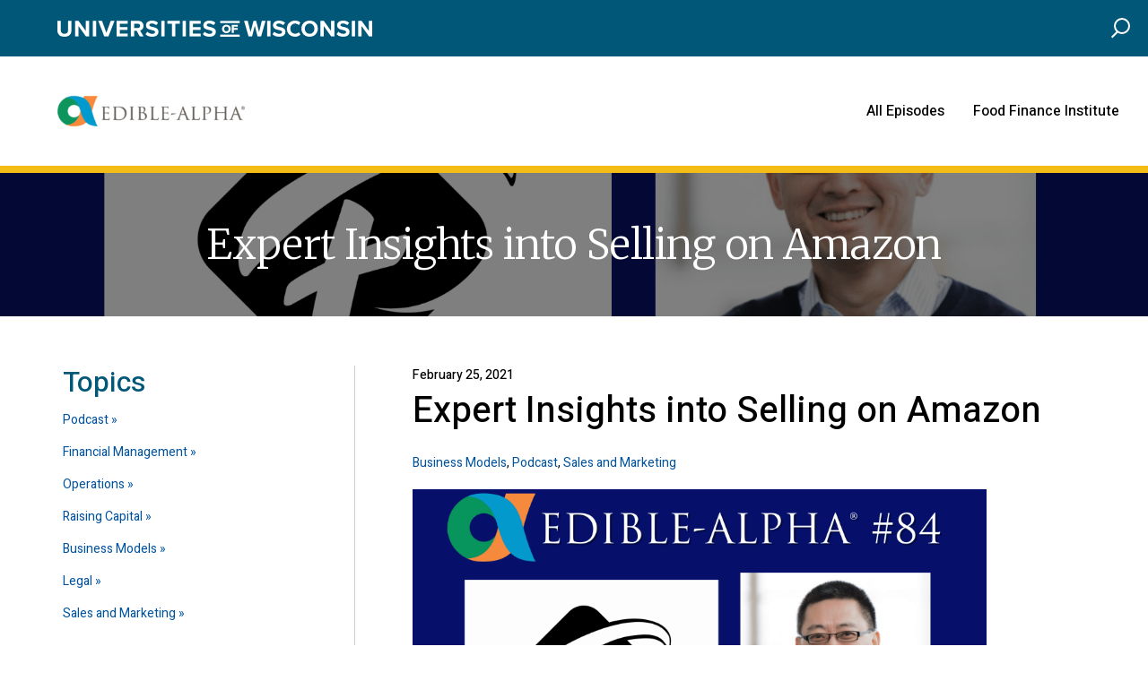

--- FILE ---
content_type: text/html; charset=UTF-8
request_url: https://www.edible-alpha.org/expert-insights-into-selling-successfully-on-amazon/
body_size: 13792
content:
<!DOCTYPE html>
<html lang="en-US" prefix="og: http://ogp.me/ns# article: http://ogp.me/ns/article#">
<head>
	<meta charset="UTF-8">
	<meta name="viewport" content="width=device-width, initial-scale=1, shrink-to-fit=no">
	<link rel="profile" href="http://gmpg.org/xfn/11">
	<title>Expert Insights into Selling on Amazon &#8211; Edible-Alpha Podcast</title>
<meta name='robots' content='max-image-preview:large' />
<link rel="alternate" title="oEmbed (JSON)" type="application/json+oembed" href="https://www.edible-alpha.org/wp-json/oembed/1.0/embed?url=https%3A%2F%2Fwww.edible-alpha.org%2Fexpert-insights-into-selling-successfully-on-amazon%2F" />
<link rel="alternate" title="oEmbed (XML)" type="text/xml+oembed" href="https://www.edible-alpha.org/wp-json/oembed/1.0/embed?url=https%3A%2F%2Fwww.edible-alpha.org%2Fexpert-insights-into-selling-successfully-on-amazon%2F&#038;format=xml" />
<style id='wp-img-auto-sizes-contain-inline-css' type='text/css'>
img:is([sizes=auto i],[sizes^="auto," i]){contain-intrinsic-size:3000px 1500px}
/*# sourceURL=wp-img-auto-sizes-contain-inline-css */
</style>
<link rel='stylesheet' id='wp-components-css' href='https://www.edible-alpha.org/wp-includes/css/dist/components/style.min.css?ver=6.9' type='text/css' media='all' />
<link rel='stylesheet' id='wp-preferences-css' href='https://www.edible-alpha.org/wp-includes/css/dist/preferences/style.min.css?ver=6.9' type='text/css' media='all' />
<link rel='stylesheet' id='wp-block-editor-css' href='https://www.edible-alpha.org/wp-includes/css/dist/block-editor/style.min.css?ver=6.9' type='text/css' media='all' />
<link rel='stylesheet' id='wp-reusable-blocks-css' href='https://www.edible-alpha.org/wp-includes/css/dist/reusable-blocks/style.min.css?ver=6.9' type='text/css' media='all' />
<link rel='stylesheet' id='wp-patterns-css' href='https://www.edible-alpha.org/wp-includes/css/dist/patterns/style.min.css?ver=6.9' type='text/css' media='all' />
<link rel='stylesheet' id='wp-editor-css' href='https://www.edible-alpha.org/wp-includes/css/dist/editor/style.min.css?ver=6.9' type='text/css' media='all' />
<link rel='stylesheet' id='ibe_blocks-cgb-style-css-css' href='https://www.edible-alpha.org/wp-content/plugins/ibe-blocks/dist/blocks.style.build.css?ver=200515' type='text/css' media='all' />
<style id='wp-emoji-styles-inline-css' type='text/css'>

	img.wp-smiley, img.emoji {
		display: inline !important;
		border: none !important;
		box-shadow: none !important;
		height: 1em !important;
		width: 1em !important;
		margin: 0 0.07em !important;
		vertical-align: -0.1em !important;
		background: none !important;
		padding: 0 !important;
	}
/*# sourceURL=wp-emoji-styles-inline-css */
</style>
<link rel='stylesheet' id='wp-block-library-css' href='https://www.edible-alpha.org/wp-includes/css/dist/block-library/style.min.css?ver=6.9' type='text/css' media='all' />
<style id='wp-block-list-inline-css' type='text/css'>
ol,ul{box-sizing:border-box}:root :where(.wp-block-list.has-background){padding:1.25em 2.375em}
/*# sourceURL=https://www.edible-alpha.org/wp-includes/blocks/list/style.min.css */
</style>
<style id='wp-block-paragraph-inline-css' type='text/css'>
.is-small-text{font-size:.875em}.is-regular-text{font-size:1em}.is-large-text{font-size:2.25em}.is-larger-text{font-size:3em}.has-drop-cap:not(:focus):first-letter{float:left;font-size:8.4em;font-style:normal;font-weight:100;line-height:.68;margin:.05em .1em 0 0;text-transform:uppercase}body.rtl .has-drop-cap:not(:focus):first-letter{float:none;margin-left:.1em}p.has-drop-cap.has-background{overflow:hidden}:root :where(p.has-background){padding:1.25em 2.375em}:where(p.has-text-color:not(.has-link-color)) a{color:inherit}p.has-text-align-left[style*="writing-mode:vertical-lr"],p.has-text-align-right[style*="writing-mode:vertical-rl"]{rotate:180deg}
/*# sourceURL=https://www.edible-alpha.org/wp-includes/blocks/paragraph/style.min.css */
</style>
<style id='global-styles-inline-css' type='text/css'>
:root{--wp--preset--aspect-ratio--square: 1;--wp--preset--aspect-ratio--4-3: 4/3;--wp--preset--aspect-ratio--3-4: 3/4;--wp--preset--aspect-ratio--3-2: 3/2;--wp--preset--aspect-ratio--2-3: 2/3;--wp--preset--aspect-ratio--16-9: 16/9;--wp--preset--aspect-ratio--9-16: 9/16;--wp--preset--color--black: #000000;--wp--preset--color--cyan-bluish-gray: #abb8c3;--wp--preset--color--white: #FFFFFF;--wp--preset--color--pale-pink: #f78da7;--wp--preset--color--vivid-red: #cf2e2e;--wp--preset--color--luminous-vivid-orange: #ff6900;--wp--preset--color--luminous-vivid-amber: #fcb900;--wp--preset--color--light-green-cyan: #7bdcb5;--wp--preset--color--vivid-green-cyan: #00d084;--wp--preset--color--pale-cyan-blue: #8ed1fc;--wp--preset--color--vivid-cyan-blue: #0693e3;--wp--preset--color--vivid-purple: #9b51e0;--wp--preset--color--universities-blue: #005777;--wp--preset--color--universities-orange: #F4BD15;--wp--preset--color--button-red: #D44427;--wp--preset--color--dark-grey: #CECECE;--wp--preset--color--background-grey: #F7F7F7;--wp--preset--gradient--vivid-cyan-blue-to-vivid-purple: linear-gradient(135deg,rgb(6,147,227) 0%,rgb(155,81,224) 100%);--wp--preset--gradient--light-green-cyan-to-vivid-green-cyan: linear-gradient(135deg,rgb(122,220,180) 0%,rgb(0,208,130) 100%);--wp--preset--gradient--luminous-vivid-amber-to-luminous-vivid-orange: linear-gradient(135deg,rgb(252,185,0) 0%,rgb(255,105,0) 100%);--wp--preset--gradient--luminous-vivid-orange-to-vivid-red: linear-gradient(135deg,rgb(255,105,0) 0%,rgb(207,46,46) 100%);--wp--preset--gradient--very-light-gray-to-cyan-bluish-gray: linear-gradient(135deg,rgb(238,238,238) 0%,rgb(169,184,195) 100%);--wp--preset--gradient--cool-to-warm-spectrum: linear-gradient(135deg,rgb(74,234,220) 0%,rgb(151,120,209) 20%,rgb(207,42,186) 40%,rgb(238,44,130) 60%,rgb(251,105,98) 80%,rgb(254,248,76) 100%);--wp--preset--gradient--blush-light-purple: linear-gradient(135deg,rgb(255,206,236) 0%,rgb(152,150,240) 100%);--wp--preset--gradient--blush-bordeaux: linear-gradient(135deg,rgb(254,205,165) 0%,rgb(254,45,45) 50%,rgb(107,0,62) 100%);--wp--preset--gradient--luminous-dusk: linear-gradient(135deg,rgb(255,203,112) 0%,rgb(199,81,192) 50%,rgb(65,88,208) 100%);--wp--preset--gradient--pale-ocean: linear-gradient(135deg,rgb(255,245,203) 0%,rgb(182,227,212) 50%,rgb(51,167,181) 100%);--wp--preset--gradient--electric-grass: linear-gradient(135deg,rgb(202,248,128) 0%,rgb(113,206,126) 100%);--wp--preset--gradient--midnight: linear-gradient(135deg,rgb(2,3,129) 0%,rgb(40,116,252) 100%);--wp--preset--font-size--small: 13px;--wp--preset--font-size--medium: 20px;--wp--preset--font-size--large: 36px;--wp--preset--font-size--x-large: 42px;--wp--preset--spacing--20: 0.44rem;--wp--preset--spacing--30: 0.67rem;--wp--preset--spacing--40: 1rem;--wp--preset--spacing--50: 1.5rem;--wp--preset--spacing--60: 2.25rem;--wp--preset--spacing--70: 3.38rem;--wp--preset--spacing--80: 5.06rem;--wp--preset--shadow--natural: 6px 6px 9px rgba(0, 0, 0, 0.2);--wp--preset--shadow--deep: 12px 12px 50px rgba(0, 0, 0, 0.4);--wp--preset--shadow--sharp: 6px 6px 0px rgba(0, 0, 0, 0.2);--wp--preset--shadow--outlined: 6px 6px 0px -3px rgb(255, 255, 255), 6px 6px rgb(0, 0, 0);--wp--preset--shadow--crisp: 6px 6px 0px rgb(0, 0, 0);}:where(.is-layout-flex){gap: 0.5em;}:where(.is-layout-grid){gap: 0.5em;}body .is-layout-flex{display: flex;}.is-layout-flex{flex-wrap: wrap;align-items: center;}.is-layout-flex > :is(*, div){margin: 0;}body .is-layout-grid{display: grid;}.is-layout-grid > :is(*, div){margin: 0;}:where(.wp-block-columns.is-layout-flex){gap: 2em;}:where(.wp-block-columns.is-layout-grid){gap: 2em;}:where(.wp-block-post-template.is-layout-flex){gap: 1.25em;}:where(.wp-block-post-template.is-layout-grid){gap: 1.25em;}.has-black-color{color: var(--wp--preset--color--black) !important;}.has-cyan-bluish-gray-color{color: var(--wp--preset--color--cyan-bluish-gray) !important;}.has-white-color{color: var(--wp--preset--color--white) !important;}.has-pale-pink-color{color: var(--wp--preset--color--pale-pink) !important;}.has-vivid-red-color{color: var(--wp--preset--color--vivid-red) !important;}.has-luminous-vivid-orange-color{color: var(--wp--preset--color--luminous-vivid-orange) !important;}.has-luminous-vivid-amber-color{color: var(--wp--preset--color--luminous-vivid-amber) !important;}.has-light-green-cyan-color{color: var(--wp--preset--color--light-green-cyan) !important;}.has-vivid-green-cyan-color{color: var(--wp--preset--color--vivid-green-cyan) !important;}.has-pale-cyan-blue-color{color: var(--wp--preset--color--pale-cyan-blue) !important;}.has-vivid-cyan-blue-color{color: var(--wp--preset--color--vivid-cyan-blue) !important;}.has-vivid-purple-color{color: var(--wp--preset--color--vivid-purple) !important;}.has-black-background-color{background-color: var(--wp--preset--color--black) !important;}.has-cyan-bluish-gray-background-color{background-color: var(--wp--preset--color--cyan-bluish-gray) !important;}.has-white-background-color{background-color: var(--wp--preset--color--white) !important;}.has-pale-pink-background-color{background-color: var(--wp--preset--color--pale-pink) !important;}.has-vivid-red-background-color{background-color: var(--wp--preset--color--vivid-red) !important;}.has-luminous-vivid-orange-background-color{background-color: var(--wp--preset--color--luminous-vivid-orange) !important;}.has-luminous-vivid-amber-background-color{background-color: var(--wp--preset--color--luminous-vivid-amber) !important;}.has-light-green-cyan-background-color{background-color: var(--wp--preset--color--light-green-cyan) !important;}.has-vivid-green-cyan-background-color{background-color: var(--wp--preset--color--vivid-green-cyan) !important;}.has-pale-cyan-blue-background-color{background-color: var(--wp--preset--color--pale-cyan-blue) !important;}.has-vivid-cyan-blue-background-color{background-color: var(--wp--preset--color--vivid-cyan-blue) !important;}.has-vivid-purple-background-color{background-color: var(--wp--preset--color--vivid-purple) !important;}.has-black-border-color{border-color: var(--wp--preset--color--black) !important;}.has-cyan-bluish-gray-border-color{border-color: var(--wp--preset--color--cyan-bluish-gray) !important;}.has-white-border-color{border-color: var(--wp--preset--color--white) !important;}.has-pale-pink-border-color{border-color: var(--wp--preset--color--pale-pink) !important;}.has-vivid-red-border-color{border-color: var(--wp--preset--color--vivid-red) !important;}.has-luminous-vivid-orange-border-color{border-color: var(--wp--preset--color--luminous-vivid-orange) !important;}.has-luminous-vivid-amber-border-color{border-color: var(--wp--preset--color--luminous-vivid-amber) !important;}.has-light-green-cyan-border-color{border-color: var(--wp--preset--color--light-green-cyan) !important;}.has-vivid-green-cyan-border-color{border-color: var(--wp--preset--color--vivid-green-cyan) !important;}.has-pale-cyan-blue-border-color{border-color: var(--wp--preset--color--pale-cyan-blue) !important;}.has-vivid-cyan-blue-border-color{border-color: var(--wp--preset--color--vivid-cyan-blue) !important;}.has-vivid-purple-border-color{border-color: var(--wp--preset--color--vivid-purple) !important;}.has-vivid-cyan-blue-to-vivid-purple-gradient-background{background: var(--wp--preset--gradient--vivid-cyan-blue-to-vivid-purple) !important;}.has-light-green-cyan-to-vivid-green-cyan-gradient-background{background: var(--wp--preset--gradient--light-green-cyan-to-vivid-green-cyan) !important;}.has-luminous-vivid-amber-to-luminous-vivid-orange-gradient-background{background: var(--wp--preset--gradient--luminous-vivid-amber-to-luminous-vivid-orange) !important;}.has-luminous-vivid-orange-to-vivid-red-gradient-background{background: var(--wp--preset--gradient--luminous-vivid-orange-to-vivid-red) !important;}.has-very-light-gray-to-cyan-bluish-gray-gradient-background{background: var(--wp--preset--gradient--very-light-gray-to-cyan-bluish-gray) !important;}.has-cool-to-warm-spectrum-gradient-background{background: var(--wp--preset--gradient--cool-to-warm-spectrum) !important;}.has-blush-light-purple-gradient-background{background: var(--wp--preset--gradient--blush-light-purple) !important;}.has-blush-bordeaux-gradient-background{background: var(--wp--preset--gradient--blush-bordeaux) !important;}.has-luminous-dusk-gradient-background{background: var(--wp--preset--gradient--luminous-dusk) !important;}.has-pale-ocean-gradient-background{background: var(--wp--preset--gradient--pale-ocean) !important;}.has-electric-grass-gradient-background{background: var(--wp--preset--gradient--electric-grass) !important;}.has-midnight-gradient-background{background: var(--wp--preset--gradient--midnight) !important;}.has-small-font-size{font-size: var(--wp--preset--font-size--small) !important;}.has-medium-font-size{font-size: var(--wp--preset--font-size--medium) !important;}.has-large-font-size{font-size: var(--wp--preset--font-size--large) !important;}.has-x-large-font-size{font-size: var(--wp--preset--font-size--x-large) !important;}
/*# sourceURL=global-styles-inline-css */
</style>

<style id='classic-theme-styles-inline-css' type='text/css'>
/*! This file is auto-generated */
.wp-block-button__link{color:#fff;background-color:#32373c;border-radius:9999px;box-shadow:none;text-decoration:none;padding:calc(.667em + 2px) calc(1.333em + 2px);font-size:1.125em}.wp-block-file__button{background:#32373c;color:#fff;text-decoration:none}
/*# sourceURL=/wp-includes/css/classic-themes.min.css */
</style>
<link rel='stylesheet' id='impact-block-style-css' href='https://www.edible-alpha.org/wp-content/plugins/uwss-impact-block/assets/style.css?ver=200515' type='text/css' media='all' />
<link rel='stylesheet' id='understrap-styles-css' href='https://www.edible-alpha.org/wp-content/themes/understrap/style.min.css?ver=0.3.1716895057' type='text/css' media='all' />
<link rel='stylesheet' id='understrap-parent-style-css' href='https://www.edible-alpha.org/wp-content/themes/understrap/assets/css/theme/styles.css?ver=6.9' type='text/css' media='all' />
<link rel='stylesheet' id='understrap-child-style-css' href='https://www.edible-alpha.org/wp-content/themes/understrap/assets/css/theme/styles.css?ver=6.9' type='text/css' media='all' />
<link rel='stylesheet' id='understrap-custom-style-css' href='https://www.edible-alpha.org/wp-content/themes/understrap/assets/css/theme/styles.css?ver=6.9' type='text/css' media='all' />
<link rel='stylesheet' id='eeb-css-frontend-css' href='https://www.edible-alpha.org/wp-content/plugins/email-encoder-bundle/core/includes/assets/css/style.css?ver=240528-111736' type='text/css' media='all' />
<link rel='stylesheet' id='heateor_sss_frontend_css-css' href='https://www.edible-alpha.org/wp-content/plugins/sassy-social-share/public/css/sassy-social-share-public.css?ver=3.3.79' type='text/css' media='all' />
<style id='heateor_sss_frontend_css-inline-css' type='text/css'>
.heateor_sss_button_instagram span.heateor_sss_svg,a.heateor_sss_instagram span.heateor_sss_svg{background:radial-gradient(circle at 30% 107%,#fdf497 0,#fdf497 5%,#fd5949 45%,#d6249f 60%,#285aeb 90%)}.heateor_sss_horizontal_sharing .heateor_sss_svg,.heateor_sss_standard_follow_icons_container .heateor_sss_svg{color:#fff;border-width:0px;border-style:solid;border-color:transparent}.heateor_sss_horizontal_sharing .heateorSssTCBackground{color:#666}.heateor_sss_horizontal_sharing span.heateor_sss_svg:hover,.heateor_sss_standard_follow_icons_container span.heateor_sss_svg:hover{border-color:transparent;}.heateor_sss_vertical_sharing span.heateor_sss_svg,.heateor_sss_floating_follow_icons_container span.heateor_sss_svg{color:#fff;border-width:0px;border-style:solid;border-color:transparent;}.heateor_sss_vertical_sharing .heateorSssTCBackground{color:#666;}.heateor_sss_vertical_sharing span.heateor_sss_svg:hover,.heateor_sss_floating_follow_icons_container span.heateor_sss_svg:hover{border-color:transparent;}@media screen and (max-width:783px) {.heateor_sss_vertical_sharing{display:none!important}}
/*# sourceURL=heateor_sss_frontend_css-inline-css */
</style>
<style id='block-visibility-screen-size-styles-inline-css' type='text/css'>
/* Large screens (desktops, 992px and up) */
@media ( min-width: 992px ) {
	.block-visibility-hide-large-screen {
		display: none !important;
	}
}

/* Medium screens (tablets, between 768px and 992px) */
@media ( min-width: 768px ) and ( max-width: 991.98px ) {
	.block-visibility-hide-medium-screen {
		display: none !important;
	}
}

/* Small screens (mobile devices, less than 768px) */
@media ( max-width: 767.98px ) {
	.block-visibility-hide-small-screen {
		display: none !important;
	}
}
/*# sourceURL=block-visibility-screen-size-styles-inline-css */
</style>
<script type="text/javascript" src="https://www.edible-alpha.org/wp-includes/js/jquery/jquery.min.js?ver=3.7.1" id="jquery-core-js"></script>
<script type="text/javascript" src="https://www.edible-alpha.org/wp-includes/js/jquery/jquery-migrate.min.js?ver=3.4.1" id="jquery-migrate-js"></script>
<script type="text/javascript" src="https://www.edible-alpha.org/wp-content/plugins/email-encoder-bundle/core/includes/assets/js/custom.js?ver=240528-111736" id="eeb-js-frontend-js"></script>
<link rel="https://api.w.org/" href="https://www.edible-alpha.org/wp-json/" /><link rel="alternate" title="JSON" type="application/json" href="https://www.edible-alpha.org/wp-json/wp/v2/posts/6182" /><meta name="generator" content="WordPress 6.9" />
<link rel="canonical" href="https://www.edible-alpha.org/expert-insights-into-selling-successfully-on-amazon/" />
<link rel='shortlink' href='https://www.edible-alpha.org/?p=6182' />
<!-- Google Tag Manager -->
<script>(function(w,d,s,l,i){w[l]=w[l]||[];w[l].push({'gtm.start':
new Date().getTime(),event:'gtm.js'});var f=d.getElementsByTagName(s)[0],
j=d.createElement(s),dl=l!='dataLayer'?'&l='+l:'';j.async=true;j.src=
'https://www.googletagmanager.com/gtm.js?id='+i+dl;f.parentNode.insertBefore(j,f);
})(window,document,'script','dataLayer','GTM-MC6B543');</script>
<!-- End Google Tag Manager --><script type="text/javascript">//<![CDATA[
  function external_links_in_new_windows_loop() {
    if (!document.links) {
      document.links = document.getElementsByTagName('a');
    }
    var change_link = false;
    var force = '';
    var ignore = '';

    for (var t=0; t<document.links.length; t++) {
      var all_links = document.links[t];
      change_link = false;
      
      if(document.links[t].hasAttribute('onClick') == false) {
        // forced if the address starts with http (or also https), but does not link to the current domain
        if(all_links.href.search(/^http/) != -1 && all_links.href.search('www.edible-alpha.org') == -1 && all_links.href.search(/^#/) == -1) {
          // console.log('Changed ' + all_links.href);
          change_link = true;
        }
          
        if(force != '' && all_links.href.search(force) != -1) {
          // forced
          // console.log('force ' + all_links.href);
          change_link = true;
        }
        
        if(ignore != '' && all_links.href.search(ignore) != -1) {
          // console.log('ignore ' + all_links.href);
          // ignored
          change_link = false;
        }

        if(change_link == true) {
          // console.log('Changed ' + all_links.href);
          document.links[t].setAttribute('onClick', 'javascript:window.open(\'' + all_links.href.replace(/'/g, '') + '\', \'_blank\', \'noopener\'); return false;');
          document.links[t].removeAttribute('target');
        }
      }
    }
  }
  
  // Load
  function external_links_in_new_windows_load(func)
  {  
    var oldonload = window.onload;
    if (typeof window.onload != 'function'){
      window.onload = func;
    } else {
      window.onload = function(){
        oldonload();
        func();
      }
    }
  }

  external_links_in_new_windows_load(external_links_in_new_windows_loop);
  //]]></script>

<meta property="og:title" name="og:title" content="Expert Insights into Selling on Amazon" />
<meta property="og:type" name="og:type" content="article" />
<meta property="og:image" name="og:image" content="https://www.edible-alpha.org/wp-content/uploads/sites/8/2025/03/Fenrici-Brands-E-A®-Podcast-Graphic-02.25.2021-min-1024x683.png" />
<meta property="og:image" name="og:image" content="https://www.edible-alpha.org/wp-content/uploads/sites/8/2025/03/Fenrici-Brands-E-A®-Podcast-Graphic-02.25.2021-min-1-1024x683.png" />
<meta property="og:url" name="og:url" content="https://www.edible-alpha.org/expert-insights-into-selling-successfully-on-amazon/" />
<meta property="og:description" name="og:description" content="In podcast #84, Tera talks to Amazon expert Michael Zhang, CEO and founder of Fenrici Brands. The lifestyle company, started in 2018, sells over 50 items exclusively on Amazon generating over $4 million in sales. &nbsp;Combining that success with his previous experience as VP of Ecommerce and Innovation at Lands’ End, Michael has added Amazon" />
<meta property="og:locale" name="og:locale" content="en_US" />
<meta property="og:site_name" name="og:site_name" content="Edible-Alpha Podcast" />
<meta property="twitter:card" name="twitter:card" content="summary_large_image" />
<meta property="article:section" name="article:section" content="Business Models" />
<meta property="article:published_time" name="article:published_time" content="2021-02-25T20:59:18+00:00" />
<meta property="article:modified_time" name="article:modified_time" content="2025-03-28T19:12:11+00:00" />
<meta property="article:author" name="article:author" content="https://www.edible-alpha.org/author/edible-alpha/" />
            <script type="text/javascript"><!--
                                function powerpress_pinw(pinw_url){window.open(pinw_url, 'PowerPressPlayer','toolbar=0,status=0,resizable=1,width=460,height=320');	return false;}
                //-->

                // tabnab protection
                window.addEventListener('load', function () {
                    // make all links have rel="noopener noreferrer"
                    document.querySelectorAll('a[target="_blank"]').forEach(link => {
                        link.setAttribute('rel', 'noopener noreferrer');
                    });
                });
            </script>
            <link href="https://fonts.googleapis.com/css2?family=Heebo:wght@400;500&family=Merriweather:wght@300&display=swap" rel="stylesheet"><meta name="mobile-web-app-capable" content="yes">
<meta name="apple-mobile-web-app-capable" content="yes">
<meta name="apple-mobile-web-app-title" content="Edible-Alpha Podcast - The Podcast For Making Money in Food and Farming">
<style class="wpcode-css-snippet">/* Add Margin to Query Loop Excerpt */
p.wp-block-post-excerpt__excerpt {
    margin-top: 5px;
	margin-bottom: 20px;
}</style><style class="wpcode-css-snippet">/* Hide the image only on the homepage */
body.home.page-id-34 .jumbotron.jumbotron-fluid.jumbotron-header {
    display: none !important;
}</style><link rel="icon" href="https://www.edible-alpha.org/wp-content/uploads/sites/8/2025/03/cropped-E-A-Square-Site-Icon-32x32.png" sizes="32x32" />
<link rel="icon" href="https://www.edible-alpha.org/wp-content/uploads/sites/8/2025/03/cropped-E-A-Square-Site-Icon-192x192.png" sizes="192x192" />
<link rel="apple-touch-icon" href="https://www.edible-alpha.org/wp-content/uploads/sites/8/2025/03/cropped-E-A-Square-Site-Icon-180x180.png" />
<meta name="msapplication-TileImage" content="https://www.edible-alpha.org/wp-content/uploads/sites/8/2025/03/cropped-E-A-Square-Site-Icon-270x270.png" />
</head>

<body class="wp-singular post-template-default single single-post postid-6182 single-format-standard wp-custom-logo wp-theme-understrap">
<!-- Google Tag Manager (noscript) -->
<noscript><iframe src="https://www.googletagmanager.com/ns.html?id=GTM-MC6B543"
height="0" width="0" style="display:none;visibility:hidden"></iframe></noscript>
<!-- End Google Tag Manager (noscript) -->
<div class="site" id="page">
	<!-- ******************* The Navbar Area ******************* -->
	<div id="wrapper-navbar" itemscope itemtype="http://schema.org/WebSite">
		<a class="skip-link sr-only sr-only-focusable" href="#content">
			Skip to content		</a>

		<nav class="navbar navbar-expand navbar-dark bg-secondary justify-content-end align-items-center">
							<div class="utility-nav-elements d-flex justify-content-end" id="navbarSecondaryNav">
					<img src="/wp-content/themes/understrap/assets/img/logos/utility_nav_logo.png" class="utility-logo" alt="Universities of Wisconsin Logo">
					<div id="search-4" class="secondary-nav widget_search">
<form method="get" id="searchform" action="https://www.edible-alpha.org/" role="search">
	<label class="sr-only" for="s">Search</label>
	<div class="input-group">
		<input class="field form-control" id="s" name="s" type="text"
			placeholder="Search" value="">
		<span class="input-group-append">
			<input class="btn text-light" id="searchsubmit" name="submit" type="submit" value="Search">
		</span>
	</div>
</form>
</div><!-- .secondary-nav -->					<div class="search-global">
						<div class="search">
							<a href="#" aria-label="Search" role="button">
								<img src="/wp-content/themes/understrap/assets/img/search.svg" alt="Search Icon" />
							</a>
						</div>
					</div>
					<div id="search-window">
						<button class="close" aria-label="Close search"><span class="hidden">Close</span>&#x2715;</button>
						<form action="/" method="get">
							<label for="search-input" class="search-title">Search Our Site:</label>
							<input type="text" id="search-input" name="s" aria-label="Search input">
							<button type="submit" id="search-button" aria-label="Search">Search</button>
						</form>
					</div>
				</div>
					</nav>

		<nav class="navbar navbar-expand-lg navbar-light" id="main-navbar">
			<!-- Site title or logo -->
							<a href="https://www.edible-alpha.org/" class="navbar-brand custom-logo-link" rel="home"><img width="300" height="99" src="https://www.edible-alpha.org/wp-content/uploads/sites/8/2025/02/Edible-Alpha-Horizontal-Logo-Registered-Trademark-300x99-1.png" class="img-fluid" alt="Edible-Alpha Podcast" decoding="async" /></a>			
			<button class="navbar-toggler collapsed" type="button" data-toggle="collapse" data-target="#navbarNavDropdown" aria-controls="navbarNavDropdown" aria-expanded="false" aria-label="Toggle navigation">
				<span class="closed-text"><span class="utility-sprites menu-20"></span> Menu</span>
				<span class="open-text"><span class="utility-sprites close-20"></span> Close</span>
			</button>

			<!-- WordPress Menu -->
			<div id="navbarNavDropdown" class="collapse navbar-collapse"><ul id="main-menu" class="navbar-nav ml-auto"><li itemscope="itemscope" itemtype="https://www.schema.org/SiteNavigationElement" id="menu-item-6933" class="menu-item menu-item-type-post_type menu-item-object-page menu-item-home menu-item-6933 nav-item"><a href="https://www.edible-alpha.org/" class="nav-link">All Episodes</a></li>
<li itemscope="itemscope" itemtype="https://www.schema.org/SiteNavigationElement" id="menu-item-6928" class="menu-item menu-item-type-custom menu-item-object-custom menu-item-6928 nav-item"><a target="_blank" href="https://foodfinanceinstitute.org/" class="nav-link">Food Finance Institute</a></li>
</ul></div>		</nav>
	</div>

	
	
	<div class="jumbotron jumbotron-fluid jumbotron-header d-flex align-items-center justify-content-center " style="background-image:url('https://www.edible-alpha.org/wp-content/uploads/sites/8/2025/03/Fenrici-Brands-E-A®-Podcast-Graphic-02.25.2021-min.png');">
		<div class="container">
			<div class="display-4 text-center">Expert Insights into Selling on Amazon</div >		</div>
	</div>


<div class="wrapper" id="single-wrapper">

	<div class="container" id="content" tabindex="-1">

		<div class="row">

			<!-- Do the left sidebar check -->
			

<div class="col-md content-area pb-4" id="primary">

			<main class="site-main" id="main">

				
					
<article class="post-6182 post type-post status-publish format-standard has-post-thumbnail hentry category-business-models category-podcast category-sales-and-marketing" id="post-6182">

	<header class="entry-header">

        <div class="post_date">February 25, 2021</div>

        <h1 class="entry-title">Expert Insights into Selling on Amazon</h1>

		            <div class="entry-meta">
				<a href="https://www.edible-alpha.org/category/business-models/">Business Models</a>, <a href="https://www.edible-alpha.org/category/podcast/">Podcast</a>, <a href="https://www.edible-alpha.org/category/sales-and-marketing/">Sales and Marketing</a>            </div><!-- .entry-meta -->
		
		
	</header><!-- .entry-header -->

	<img width="640" height="427" src="https://www.edible-alpha.org/wp-content/uploads/sites/8/2025/03/Fenrici-Brands-E-A®-Podcast-Graphic-02.25.2021-min-1024x683.png" class="pb-3 wp-post-image" alt="Edible-Alpha® logo with #84. Below logo is Fenrici Brands logo alongside image of Michael Zang, CEO of Fenrici Brands.." decoding="async" fetchpriority="high" srcset="https://www.edible-alpha.org/wp-content/uploads/sites/8/2025/03/Fenrici-Brands-E-A®-Podcast-Graphic-02.25.2021-min-1024x683.png 1024w, https://www.edible-alpha.org/wp-content/uploads/sites/8/2025/03/Fenrici-Brands-E-A®-Podcast-Graphic-02.25.2021-min-300x200.png 300w, https://www.edible-alpha.org/wp-content/uploads/sites/8/2025/03/Fenrici-Brands-E-A®-Podcast-Graphic-02.25.2021-min-768x512.png 768w, https://www.edible-alpha.org/wp-content/uploads/sites/8/2025/03/Fenrici-Brands-E-A®-Podcast-Graphic-02.25.2021-min-1536x1024.png 1536w, https://www.edible-alpha.org/wp-content/uploads/sites/8/2025/03/Fenrici-Brands-E-A®-Podcast-Graphic-02.25.2021-min.png 1800w" sizes="(max-width: 640px) 100vw, 640px" />
	<div class="entry-content">

		<div itemscope itemtype="http://schema.org/AudioObject"><meta itemprop="name" content="Expert Insights into Selling on Amazon" /><meta itemprop="uploadDate" content="2021-02-25T20:59:18+00:00" /><meta itemprop="encodingFormat" content="audio/mpeg" /><meta itemprop="duration" content="PT1H19M45S" /><meta itemprop="description" content="
In podcast #84, Tera talks to Amazon expert Michael Zhang, CEO and founder of Fenrici Brands. The lifestyle company, started in 2018, sells over 50 items exclusively on Amazon generating over $4 million in sales. &amp;nbsp;Combining that success with hi..." /><meta itemprop="contentUrl" content="https://media.blubrry.com/ediblealpha/content.blubrry.com/ediblealpha/84_Expert_Insights_into_Selling_Successfully_on_Amazon_Fenrici_Brands_012021.mp3" /><meta itemprop="contentSize" content="109.5" /><iframe src="https://player.blubrry.com/?media_url=https%3A%2F%2Fmedia.blubrry.com%2Fediblealpha%2Fcontent.blubrry.com%2Fediblealpha%2F84_Expert_Insights_into_Selling_Successfully_on_Amazon_Fenrici_Brands_012021.mp3&amp;modern=1&amp;podcast_link=https%3A%2F%2Fwww.edible-alpha.org%2Fexpert-insights-into-selling-successfully-on-amazon%2F#mode-Light&border-000000&progress-000000" scrolling="no" width="100%" height="165" frameborder="0" id="blubrryplayer-1" class="blubrryplayer" title="Blubrry Podcast Player"></iframe></div><p class="powerpress_links powerpress_subscribe_links">Subscribe: <a href="https://itunes.apple.com/us/podcast/edible-alpha/id1173659651?mt=2&amp;ls=1#episodeGuid=https%3A%2F%2Fbusiness.wisconsin.edu%2Fea%2F2021%2F02%2F25%2Fexpert-insights-into-selling-successfully-on-amazon%2F" class="powerpress_link_subscribe powerpress_link_subscribe_itunes" target="_blank" title="Subscribe on Apple Podcasts" rel="nofollow">Apple Podcasts</a> | <a href="https://open.spotify.com/show/0k52vDTFd40s6wmV1kQyhu" class="powerpress_link_subscribe powerpress_link_subscribe_spotify" target="_blank" title="Subscribe on Spotify" rel="nofollow">Spotify</a> | <a href="https://music.amazon.com/podcasts/8fdc136a-0f20-4381-b23c-e3febc998e67/edible-alpha%C2%AE-podcast" class="powerpress_link_subscribe powerpress_link_subscribe_amazon" target="_blank" title="Subscribe on Amazon Music" rel="nofollow">Amazon Music</a> | <a href="https://www.iheart.com/podcast/269-edible-alpha-podcast-48763783/" class="powerpress_link_subscribe powerpress_link_subscribe_iheart" target="_blank" title="Subscribe on iHeartRadio" rel="nofollow">iHeartRadio</a> | <a href="https://www.edible-alpha.org/feed/podcast/" class="powerpress_link_subscribe powerpress_link_subscribe_rss" target="_blank" title="Subscribe via RSS" rel="nofollow">RSS</a> | <a href="https://www.edible-alpha.org/" class="powerpress_link_subscribe powerpress_link_subscribe_more" target="_blank" title="More" rel="nofollow">More</a></p>
<p>In podcast #84, Tera talks to Amazon expert Michael Zhang, CEO and founder of <a href="https://fenrici.com/pages/about-us">Fenrici Brands</a>. The lifestyle company, started in 2018, sells over 50 items exclusively on Amazon generating over $4 million in sales. &nbsp;Combining that success with his previous experience as VP of Ecommerce and Innovation at Lands’ End, Michael has added Amazon coaching and consulting to his business portfolio. In this episode, he and Tera discuss what it takes to sell well on Amazon.</p>



<p>Often, smaller companies are intimidated by Amazon, but Michael reassures what will set you up for success is no different than what you are used to in retail or other sales channels. Three key things he calls out:</p>



<ul class="wp-block-list"><li>You need to be committed to selling on Amazon, which includes investing in advertising and promotion and spending regular time managing your account.</li><li>You need to have confidence in your products, should know the unique problems your products solve and have clear messaging around your unique differentiator.</li><li>You need to be prepared to manage your inventory and to have the cash flow to support stocking Amazon distribution centers with your products.</li></ul>



<p>Once you make the commitment to sell on Amazon, it is important you set yourself up for the best launch possible. When it comes to fulfillment, Michael recommends setting your business up as FBA – Fulfilled by Amazon, which ensures you get the “Prime” badge. When it comes to positioning, a tip is to look at similar competitors and their product listings. By reading the 5-star reviews, you can see what customers like about those products and borrow words they are using to describe their experience to improve your listing. Similarly, by reading 1-star reviews, you can glean insights about what customers are missing in those competitor products and speak to those features or aspects of the experience within your listing.</p>



<p>Once you have launched on Amazon, it is important to drive traffic to your listing through advertising and promotion. Don’t be afraid to spend time experimenting with <a href="https://advertising.amazon.com/">Amazon advertising</a>. It is important to have a paid program, but you can start out small, as low as $5/day, and grow your spend. One paid option is Cost Per Click Ads. These ads help your products get placed at the top of search results. In addition, you can set up coupons, a special store for your product, lightning deals and more to increase traffic to your listings.</p>



<p>There are also many free ways to create a narrative around your brand, including writing posts and adding to the <a href="https://www.amazon.com/live">live stream</a> on Amazon.com. As you build your Amazon business, don’t lose sight of the importance of building out your social media promotions and digital advertising to further your channel growth. Amazon notices when you drive traffic, and it is important to fully activate this channel once you’ve committed to it.</p>



<p>Ratings are an important contributor to your success on Amazon. Michael recommends new-to-Amazon businesses take advantage of the <a href="https://sellercentral.amazon.com/gp/help/external/202147280">Early Reviewer</a> program and encourages you to check the <a href="https://www.amazon.com/gp/vine/help">Amazon Vine</a> program as well.</p>



<p>In their first month on Amazon, Michael’s company sold $100,000 in products. At the end of their first year, they reached $1 million in sales, and after three years in business, they surpassed $4 million. This illustrates that a committed and savvy entrepreneur who had the time and resources can certainly build their business on Amazon solo. But often food entrepreneurs are busy making their products and wearing many other hats to keep their business afloat. If that is the case, finding a third-party Amazon expert is a solid strategy. Michael says the best thing to look for in a partner is results: What can they do for you in 3 to 6 months?</p>



<p>For more insights into selling online check our our free course <a href="https://www.edible-alpha.org/courses/getting-your-food-products-online/">here</a>!</p>

		
	</div><!-- .entry-content -->

</article><!-- #post-## -->

					
					
				
			</main><!-- #main -->

			<!-- Do the right sidebar check -->
			
</div><!-- #closing the primary container from /global-templates/left-sidebar-check.php -->

	
<div class="col-lg-3 col-md-4 widget-area order-md-first" id="left-sidebar" role="complementary">
    <aside class="topics-sidebar grey-border-bottom d-none d-md-block">
        <h3>Topics</h3>
        <ul class="topics-list list-unstyled">
        	<li class="cat-item cat-item-1"><a href="https://www.edible-alpha.org/category/podcast/">Podcast</a>
</li>
	<li class="cat-item cat-item-10"><a href="https://www.edible-alpha.org/category/financial-management/">Financial Management</a>
</li>
	<li class="cat-item cat-item-11"><a href="https://www.edible-alpha.org/category/operations/">Operations</a>
</li>
	<li class="cat-item cat-item-12"><a href="https://www.edible-alpha.org/category/raising-capital/">Raising Capital</a>
</li>
	<li class="cat-item cat-item-13"><a href="https://www.edible-alpha.org/category/business-models/">Business Models</a>
</li>
	<li class="cat-item cat-item-14"><a href="https://www.edible-alpha.org/category/legal/">Legal</a>
</li>
	<li class="cat-item cat-item-15"><a href="https://www.edible-alpha.org/category/sales-and-marketing/">Sales and Marketing</a>
</li>
        </ul>

    </aside>


		<aside id="recent-posts-2" class="widget widget_recent_entries">
		<h3 class="widget-title">Recent Posts</h3>
		<ul>
											<li>
					<a href="https://www.edible-alpha.org/an-update-from-jim-gage/">A 2024 VAPG Update from Jim Gage</a>
									</li>
											<li>
					<a href="https://www.edible-alpha.org/preparing-for-the-2024-value-added-producer-grant/">Preparing for the 2024 Value Added Producer Grant</a>
									</li>
											<li>
					<a href="https://www.edible-alpha.org/2022-vapg-preparedness-webinar/">Preparing to apply for the next round of Value-Added Producer Grants (2022 VAPG Preparedness)</a>
									</li>
											<li>
					<a href="https://www.edible-alpha.org/get-to-know-usda-lamp-funding-opportunities-2023-webinar/">Get to Know USDA LAMP Funding Opportunities (2023 Webinar)</a>
									</li>
											<li>
					<a href="https://www.edible-alpha.org/2022-in-review-top-stories-in-food-and-farming/">2022 in Review: Top Stories in Food and Farming</a>
									</li>
					</ul>

		</aside>
    <div class="related-post"><img width="1800" height="1200" src="https://www.edible-alpha.org/wp-content/uploads/sites/8/2025/03/E-A®-Podcast-Graphic-Frame-Template-Cow-Creek-Farm-min.png" class="attachment-post-thumbnail size-post-thumbnail wp-post-image" alt="" decoding="async" loading="lazy" srcset="https://www.edible-alpha.org/wp-content/uploads/sites/8/2025/03/E-A®-Podcast-Graphic-Frame-Template-Cow-Creek-Farm-min.png 1800w, https://www.edible-alpha.org/wp-content/uploads/sites/8/2025/03/E-A®-Podcast-Graphic-Frame-Template-Cow-Creek-Farm-min-300x200.png 300w, https://www.edible-alpha.org/wp-content/uploads/sites/8/2025/03/E-A®-Podcast-Graphic-Frame-Template-Cow-Creek-Farm-min-1024x683.png 1024w, https://www.edible-alpha.org/wp-content/uploads/sites/8/2025/03/E-A®-Podcast-Graphic-Frame-Template-Cow-Creek-Farm-min-768x512.png 768w, https://www.edible-alpha.org/wp-content/uploads/sites/8/2025/03/E-A®-Podcast-Graphic-Frame-Template-Cow-Creek-Farm-min-1536x1024.png 1536w" sizes="auto, (max-width: 1800px) 100vw, 1800px" /><div class=""><h4 class="related-post-title">Farmer Brothers Distill Grains into Profits</h4><p>Will Glazik of Cow Creek Organic Farm and Silver Tree Beer & Spirits discusses his evolution from organic grain grower to distillery co-owner.</p><a href="https://www.edible-alpha.org/farmer-brothers-distill-grains-into-profits/" class="btn btn-primary">Read More</a></div></div>
</div><!-- #left-sidebar -->
<div class="col-md-1 order-md-first"><div class="vertical-divider"></div></div>

		</div><!-- .row -->

	</div><!-- #content -->

</div><!-- #single-wrapper -->


		<footer class="footer wrapper bg-light" id="wrapper-footer">
			<div class="container">
				<div class="row">
					<div class="col-md-12">
						<div class="text-center">
														<h4>About Edible-Alpha</h4>
																					<p>Edible-Alpha is a project of the <a href="https://foodfinanceinstitute.org/">Food Finance Institute</a> (FFI). FFI is part of the the Office for Business and Entrepreneurship, a proud part of the <a href="https://www.wisconsin.edu" target="_blank" rel="noopener">Universities of Wisconsin</a>.</p>
													</div><!-- closes .text-center -->
					</div><!-- closes col -->
					<div class="col-md-12 footer-logos d-flex flex-wrap justify-content-center text-center border-bottom">
													<div class="footer-icon-links ">
								<a href="https://wisconsinctc.org/" target="_blank">
									<img src="https://www.edible-alpha.org/wp-content/themes/understrap/assets/img/logos/CTC.png" alt="CTC">
								</a>
							</div><!-- closes .footer-icon-links -->
														<div class="footer-icon-links ">
								<a href="https://foodfinanceinstitute.org" target="_blank">
									<img src="https://www.edible-alpha.org/wp-content/themes/understrap/assets/img/logos/FFI.png" alt="FFI">
								</a>
							</div><!-- closes .footer-icon-links -->
														<div class="footer-icon-links ">
								<a href="https://wisconsinsbdc.org/" target="_blank">
									<img src="https://www.edible-alpha.org/wp-content/themes/understrap/assets/img/logos/SBDC.png" alt="SBDC">
								</a>
							</div><!-- closes .footer-icon-links -->
														<div class="footer-icon-links w-100">
								<a href="https://wisconsinbdrc.org" target="_blank">
									<img src="https://www.edible-alpha.org/wp-content/themes/understrap/assets/img/logos/YE.png" alt="YE">
								</a>
							</div><!-- closes .footer-icon-links -->
												</div><!-- closes col -->
										<div class="col-md-12 footer-logo-contact d-flex flex-row text-center justify-content-between flex-column flex-md-row">
						<div class="pb-4 pb-md-0 d-flex align-items-center justify-content-center">
							<a href="https://www.wisconsin.edu/"><img src="https://www.edible-alpha.org/wp-content/themes/understrap/assets/img/logos/universitieslogo.svg" alt="Universities of Wisconsin" class="system-logo"></a>						</div>
												<div class="footer-address d-flex flex-column align-items-center justify-content-center pb-3 pb-md-0">
							<strong>Food Finance Institute</strong><br>780 Regent St., Suite 305<br />
Madison, WI 53715						</div>
																		<div class="contact-information d-flex flex-row flex-md-column align-items-md-end justify-content-center">
							<div class="contact-item"><a href="tel:(608)263-7794">(608) 263-7794</a><span class="contact-icons phone"></span></div><div class="contact-item"><a href="https://foodfinanceinstitute.org/about/contact-us/">Contact Us</a><span class="contact-icons mail"></span></div>						</div>
											</div><!--closes col -->
									</div><!-- closes row -->
			</div><!-- closes container -->
			<div class="footer-copyright text-center py-3 px-4 text-white">
				© 2026, Board of Regents - University of Wisconsin System. All rights reserved.  <span class="footer_divider">|</span>
				<a href="https://www.wisconsin.edu/privacy-policy/">Privacy Policy</a>
			</div><!-- closes copyright -->
		</footer><!-- closes footer -->
		</div><!-- #page we need this extra closing tag here -->
		<script type="speculationrules">
{"prefetch":[{"source":"document","where":{"and":[{"href_matches":"/*"},{"not":{"href_matches":["/wp-*.php","/wp-admin/*","/wp-content/uploads/sites/8/*","/wp-content/*","/wp-content/plugins/*","/wp-content/themes/understrap/*","/*\\?(.+)"]}},{"not":{"selector_matches":"a[rel~=\"nofollow\"]"}},{"not":{"selector_matches":".no-prefetch, .no-prefetch a"}}]},"eagerness":"conservative"}]}
</script>
<script type="text/javascript" src="https://www.edible-alpha.org/wp-content/themes/understrap/assets/js/vendor.min.js?ver=20151215" id="uwss-ibe-vendor-scripts-js"></script>
<script type="text/javascript" src="https://www.edible-alpha.org/wp-includes/js/dist/dom-ready.min.js?ver=f77871ff7694fffea381" id="wp-dom-ready-js"></script>
<script type="text/javascript" src="https://www.edible-alpha.org/wp-includes/js/dist/hooks.min.js?ver=dd5603f07f9220ed27f1" id="wp-hooks-js"></script>
<script type="text/javascript" src="https://www.edible-alpha.org/wp-includes/js/dist/i18n.min.js?ver=c26c3dc7bed366793375" id="wp-i18n-js"></script>
<script type="text/javascript" id="wp-i18n-js-after">
/* <![CDATA[ */
wp.i18n.setLocaleData( { 'text direction\u0004ltr': [ 'ltr' ] } );
//# sourceURL=wp-i18n-js-after
/* ]]> */
</script>
<script type="text/javascript" src="https://www.edible-alpha.org/wp-includes/js/dist/a11y.min.js?ver=cb460b4676c94bd228ed" id="wp-a11y-js"></script>
<script type="text/javascript" src="https://www.edible-alpha.org/wp-includes/js/underscore.min.js?ver=1.13.7" id="underscore-js"></script>
<script type="text/javascript" src="https://www.edible-alpha.org/wp-includes/js/customize-base.min.js?ver=6.9" id="customize-base-js"></script>
<script type="text/javascript" src="https://www.edible-alpha.org/wp-includes/js/customize-preview.min.js?ver=6.9" id="customize-preview-js"></script>
<script type="text/javascript" src="https://www.edible-alpha.org/wp-content/themes/understrap/assets/js/custom.min.js?ver=20151215" id="uwss-ibe-custom-scripts-js"></script>
<script type="text/javascript" src="https://www.edible-alpha.org/wp-content/themes/understrap/assets/js/custom.js?ver=1.0.2" id="custom-js-js"></script>
<script type="text/javascript" id="heateor_sss_sharing_js-js-before">
/* <![CDATA[ */
function heateorSssLoadEvent(e) {var t=window.onload;if (typeof window.onload!="function") {window.onload=e}else{window.onload=function() {t();e()}}};	var heateorSssSharingAjaxUrl = 'https://www.edible-alpha.org/wp-admin/admin-ajax.php', heateorSssCloseIconPath = 'https://www.edible-alpha.org/wp-content/plugins/sassy-social-share/public/../images/close.png', heateorSssPluginIconPath = 'https://www.edible-alpha.org/wp-content/plugins/sassy-social-share/public/../images/logo.png', heateorSssHorizontalSharingCountEnable = 0, heateorSssVerticalSharingCountEnable = 0, heateorSssSharingOffset = -10; var heateorSssMobileStickySharingEnabled = 0;var heateorSssCopyLinkMessage = "Link copied.";var heateorSssUrlCountFetched = [], heateorSssSharesText = 'Shares', heateorSssShareText = 'Share';function heateorSssPopup(e) {window.open(e,"popUpWindow","height=400,width=600,left=400,top=100,resizable,scrollbars,toolbar=0,personalbar=0,menubar=no,location=no,directories=no,status")}
//# sourceURL=heateor_sss_sharing_js-js-before
/* ]]> */
</script>
<script type="text/javascript" src="https://www.edible-alpha.org/wp-content/plugins/sassy-social-share/public/js/sassy-social-share-public.js?ver=3.3.79" id="heateor_sss_sharing_js-js"></script>
<script type="text/javascript" src="https://www.edible-alpha.org/wp-content/plugins/powerpress/player.min.js?ver=6.9" id="powerpress-player-js"></script>
<script id="wp-emoji-settings" type="application/json">
{"baseUrl":"https://s.w.org/images/core/emoji/17.0.2/72x72/","ext":".png","svgUrl":"https://s.w.org/images/core/emoji/17.0.2/svg/","svgExt":".svg","source":{"concatemoji":"https://www.edible-alpha.org/wp-includes/js/wp-emoji-release.min.js?ver=6.9"}}
</script>
<script type="module">
/* <![CDATA[ */
/*! This file is auto-generated */
const a=JSON.parse(document.getElementById("wp-emoji-settings").textContent),o=(window._wpemojiSettings=a,"wpEmojiSettingsSupports"),s=["flag","emoji"];function i(e){try{var t={supportTests:e,timestamp:(new Date).valueOf()};sessionStorage.setItem(o,JSON.stringify(t))}catch(e){}}function c(e,t,n){e.clearRect(0,0,e.canvas.width,e.canvas.height),e.fillText(t,0,0);t=new Uint32Array(e.getImageData(0,0,e.canvas.width,e.canvas.height).data);e.clearRect(0,0,e.canvas.width,e.canvas.height),e.fillText(n,0,0);const a=new Uint32Array(e.getImageData(0,0,e.canvas.width,e.canvas.height).data);return t.every((e,t)=>e===a[t])}function p(e,t){e.clearRect(0,0,e.canvas.width,e.canvas.height),e.fillText(t,0,0);var n=e.getImageData(16,16,1,1);for(let e=0;e<n.data.length;e++)if(0!==n.data[e])return!1;return!0}function u(e,t,n,a){switch(t){case"flag":return n(e,"\ud83c\udff3\ufe0f\u200d\u26a7\ufe0f","\ud83c\udff3\ufe0f\u200b\u26a7\ufe0f")?!1:!n(e,"\ud83c\udde8\ud83c\uddf6","\ud83c\udde8\u200b\ud83c\uddf6")&&!n(e,"\ud83c\udff4\udb40\udc67\udb40\udc62\udb40\udc65\udb40\udc6e\udb40\udc67\udb40\udc7f","\ud83c\udff4\u200b\udb40\udc67\u200b\udb40\udc62\u200b\udb40\udc65\u200b\udb40\udc6e\u200b\udb40\udc67\u200b\udb40\udc7f");case"emoji":return!a(e,"\ud83e\u1fac8")}return!1}function f(e,t,n,a){let r;const o=(r="undefined"!=typeof WorkerGlobalScope&&self instanceof WorkerGlobalScope?new OffscreenCanvas(300,150):document.createElement("canvas")).getContext("2d",{willReadFrequently:!0}),s=(o.textBaseline="top",o.font="600 32px Arial",{});return e.forEach(e=>{s[e]=t(o,e,n,a)}),s}function r(e){var t=document.createElement("script");t.src=e,t.defer=!0,document.head.appendChild(t)}a.supports={everything:!0,everythingExceptFlag:!0},new Promise(t=>{let n=function(){try{var e=JSON.parse(sessionStorage.getItem(o));if("object"==typeof e&&"number"==typeof e.timestamp&&(new Date).valueOf()<e.timestamp+604800&&"object"==typeof e.supportTests)return e.supportTests}catch(e){}return null}();if(!n){if("undefined"!=typeof Worker&&"undefined"!=typeof OffscreenCanvas&&"undefined"!=typeof URL&&URL.createObjectURL&&"undefined"!=typeof Blob)try{var e="postMessage("+f.toString()+"("+[JSON.stringify(s),u.toString(),c.toString(),p.toString()].join(",")+"));",a=new Blob([e],{type:"text/javascript"});const r=new Worker(URL.createObjectURL(a),{name:"wpTestEmojiSupports"});return void(r.onmessage=e=>{i(n=e.data),r.terminate(),t(n)})}catch(e){}i(n=f(s,u,c,p))}t(n)}).then(e=>{for(const n in e)a.supports[n]=e[n],a.supports.everything=a.supports.everything&&a.supports[n],"flag"!==n&&(a.supports.everythingExceptFlag=a.supports.everythingExceptFlag&&a.supports[n]);var t;a.supports.everythingExceptFlag=a.supports.everythingExceptFlag&&!a.supports.flag,a.supports.everything||((t=a.source||{}).concatemoji?r(t.concatemoji):t.wpemoji&&t.twemoji&&(r(t.twemoji),r(t.wpemoji)))});
//# sourceURL=https://www.edible-alpha.org/wp-includes/js/wp-emoji-loader.min.js
/* ]]> */
</script>
	</body>
</html>



--- FILE ---
content_type: text/css
request_url: https://www.edible-alpha.org/wp-content/plugins/ibe-blocks/dist/blocks.style.build.css?ver=200515
body_size: 2946
content:
/**
 * #.# Common SCSS
 *
 * Can include things like variables and mixins
 * that are used across the project.
*/
/**
 * #.# Styles
 *
 * CSS for both Frontend+Backend.
 */
.wp-block-image.is-style-pill img {
  border-radius: 50rem; }

.wp-block-image.is-style-circle img {
  border-radius: 50rem;
  -o-object-fit: cover;
     object-fit: cover;
  width: 240px;
  height: 240px; }

.wp-block-image.is-style-drop-shadow img {
  -webkit-box-shadow: 0 0 20px 0 rgba(0, 0, 0, 0.1);
          box-shadow: 0 0 20px 0 rgba(0, 0, 0, 0.1); }

.wp-block-image.is-style-force-height {
  max-width: 100%;
  margin-bottom: 1em;
  height: 260px;
  overflow: hidden;
  display: -ms-flexbox;
  display: flex;
  -ms-flex-pack: center;
      justify-content: center;
  -ms-flex-align: center;
      align-items: center;
  border-radius: 50rem; }
  .wp-block-image.is-style-force-height img {
    min-width: 100%;
    min-height: 100%;
    -ms-flex-negative: 0;
        flex-shrink: 0;
    -o-object-fit: cover;
       object-fit: cover; }

@media (max-width: 991.98px) {
  .wp-block-image.is-style-force-height {
    height: 150px; } }

.wp-block-button__link {
  padding: 10px 20px;
  border-radius: 50rem;
  background-color: #005777;
  color: #FFFFFF;
  font-family: "Heebo" , sans-serif;
  font-weight: 500;
  font-size: 14px;
  line-height: 22px;
  text-align: center; }
  .is-style-feature .wp-block-button__link, .is-style-external-feature .wp-block-button__link {
    padding: 13px 25px;
    border: 1px solid #005777;
    background-color: transparent;
    font-size: 16px;
    text-align: center; }

.wp-block-button.is-style-feature .wp-block-button__link, .wp-block-button.is-style-external-feature .wp-block-button__link {
  color: #fff;
	margin-right: 15px;
}

.wp-block-button.is-style-feature .wp-block-button__link:hover, .wp-block-button.is-style-external-feature .wp-block-button__link:hover {
  color: #fff;
	background-color: #e55b3c; /* Lightened version of #D44427 */
	box-shadow: inset 0 0 8px rgba(0, 0, 0, 0.2); /* Intensifying inner shadow on hover */
}

.wp-block-button.is-style-external-feature .wp-block-button__link:after {
  content: ' ';
	background: url(/wp-content/themes/understrap/assets/img/utility-sprites.png) no-repeat 0 -44px;
	padding-right: 18px;
  margin-left: 13px;
  display: inline-block;
  height: 16px;
}

.is-style-page-intro {
  max-width: 750px;
  text-align: center;
  margin: auto;
  padding-bottom: 30px;
  font-size: 18px; }

.has-2-columns .wp-block-column:not(:first-child) {
  margin-left: 70px; }

.wp-block-columns.is-style-extra-padding {
  padding-left: 30px;
  padding-right: 30px; }
  .wp-block-columns.is-style-extra-padding .wp-block-column {
    padding-left: 20px;
    padding-right: 20px; }

/**
 * #.# Common SCSS
 *
 * Can include things like variables and mixins
 * that are used across the project.
*/
/**
 * #.# Styles
 *
 * CSS for both Frontend+Backend.
 */
.wp-block-ibe-flex-group {
  padding: 20px 0;
  display: -ms-flexbox;
  display: flex;
  -ms-flex-pack: center;
      justify-content: center;
  -ms-flex-align: stretch;
      align-items: stretch;
  -ms-flex-wrap: wrap;
      flex-wrap: wrap; }
  .wp-block-ibe-flex-group > * {
    -ms-flex-positive: 0;
        flex-grow: 0;
    -ms-flex-negative: 0;
        flex-shrink: 0;
    /* settings for children */
    display: -ms-flexbox;
    display: flex;
    -ms-flex-direction: column;
        flex-direction: column;
    -ms-flex-pack: center;
        justify-content: center;
    -ms-flex-align: center;
        align-items: center;
    padding: 0 15px 0 15px; }
  .wp-block-ibe-flex-group.max-row-number-3 > * {
    -ms-flex-preferred-size: 30%;
        flex-basis: 30%;
    min-width: 325px; }
  .wp-block-ibe-flex-group.max-row-number-4 > * {
    -ms-flex-preferred-size: 24%;
        flex-basis: 24%;
    min-width: 275px; }
  .wp-block-ibe-flex-group.max-row-number-5 > * {
    -ms-flex-preferred-size: 18%;
        flex-basis: 18%;
    min-width: 225px; }
  .wp-block-ibe-flex-group .wp-block-group__inner-container {
    text-align: center; }

@media (max-width: 720px) {
  .max-row-number-3 > *, .max-row-number-4 > *, .max-row-number-5 > * {
    -ms-flex-preferred-size: unset;
        flex-basis: unset;
    -ms-flex-positive: 1;
        flex-grow: 1; } }

@media (max-width: 576px) {
  .wp-block-ibe-flex-group {
    -ms-flex-direction: column;
        flex-direction: column; } }
/**
 * #.# Common SCSS
 *
 * Can include things like variables and mixins
 * that are used across the project.
*/
/**
 * #.# Styles
 *
 * CSS for both Frontend+Backend.
 */
.wp-block-ibe-pill-image {
  display: -ms-flexbox;
  display: flex;
  -ms-flex-direction: column;
      flex-direction: column;
  -ms-flex-align: center;
      align-items: center;
  position: relative;
  /* Slider Styles */
  /* Feature Styles */ }
  .wp-block-ibe-pill-image .pill-image-text {
    font-weight: 500;
    margin-top: 16px; }
  .wp-block-ibe-pill-image .image-holder {
    border-top-right-radius: 50rem;
		border-bottom-right-radius: 50rem;
    width: calc(100% - 30px);
    position: relative;
    margin: auto;
	  margin-bottom: 10px;
	}
  .wp-block-ibe-pill-image .image-holder .image {
    border-radius: 50rem;
    background-size: cover;
    background-position: center;
    height: 164px; }
  .wp-block-ibe-pill-image.is-style-left-slider .image-holder, .wp-block-ibe-pill-image.is-style-right-slider .image-holder {
    height: 200px; }
  .wp-block-ibe-pill-image.is-style-left-slider.size-large .image-holder, .wp-block-ibe-pill-image.is-style-right-slider.size-large .image-holder {
    height: 262px;
    max-width: 360px; }
  .wp-block-ibe-pill-image.is-style-left-slider .pill-image-text, .wp-block-ibe-pill-image.is-style-right-slider .pill-image-text {
    color: #000000;
    font-family: "Heebo", sans-serif;
    font-weight: 500;
    font-size: 14px;
    line-height: 1.57;
    padding-top: 16px; }
  .wp-block-ibe-pill-image.is-style-left-slider .pill-image-text a, .wp-block-ibe-pill-image.is-style-left-slider .pill-image-text, .wp-block-ibe-pill-image.is-style-right-slider .pill-image-text a, .wp-block-ibe-pill-image.is-style-right-slider .pill-image-text {
    color: #C26B3D;
    font-family: "Heebo", sans-serif;
    font-weight: 500;
    font-size: 18px;
    line-height: 27px; }
  .wp-block-ibe-pill-image.is-style-left-slider .image-holder, .wp-block-ibe-pill-image.is-style-right-slider .image-holder {
    background-color: #F4BD15; }
  .wp-block-ibe-pill-image.is-style-left-slider.slider-color-blue .image-holder, .wp-block-ibe-pill-image.is-style-right-slider.slider-color-blue .image-holder {
    background-color: #D44427; }
  .wp-block-ibe-pill-image.is-style-left-slider.slider-color-blue .pill-image-text a, .wp-block-ibe-pill-image.is-style-left-slider.slider-color-blue .pill-image-text, .wp-block-ibe-pill-image.is-style-right-slider.slider-color-blue .pill-image-text a, .wp-block-ibe-pill-image.is-style-right-slider.slider-color-blue .pill-image-text {
    color: #005777; }
  .wp-block-ibe-pill-image.is-style-left-slider.slider-color-red .image-holder, .wp-block-ibe-pill-image.is-style-right-slider.slider-color-red .image-holder {
    background-color: #005777; }
  .wp-block-ibe-pill-image.is-style-left-slider.slider-color-red .pill-image-text a, .wp-block-ibe-pill-image.is-style-left-slider.slider-color-red .pill-image-text, .wp-block-ibe-pill-image.is-style-right-slider.slider-color-red .pill-image-text a, .wp-block-ibe-pill-image.is-style-right-slider.slider-color-red .pill-image-text {
    color: #990033; }
  .wp-block-ibe-pill-image.is-style-left-slider.slider-color-grey .image-holder, .wp-block-ibe-pill-image.is-style-right-slider.slider-color-grey .image-holder {
    background-color: #BBBBBB; }
  .wp-block-ibe-pill-image.is-style-left-slider.slider-color-grey .pill-image-text a, .wp-block-ibe-pill-image.is-style-left-slider.slider-color-grey .pill-image-text, .wp-block-ibe-pill-image.is-style-right-slider.slider-color-grey .pill-image-text a, .wp-block-ibe-pill-image.is-style-right-slider.slider-color-grey .pill-image-text {
    color: #990033; }
  .wp-block-ibe-pill-image.is-style-left-slider .image, .wp-block-ibe-pill-image.is-style-right-slider .image {
    height: 200px;
    width: 200px; }
  .wp-block-ibe-pill-image.is-style-left-slider.size-large .image, .wp-block-ibe-pill-image.is-style-right-slider.size-large .image {
    height: 262px;
    width: 262px; }
  .wp-block-ibe-pill-image.is-style-left-slider h3, .wp-block-ibe-pill-image.is-style-right-slider h3 {
    padding-top: 23px; }
  .wp-block-ibe-pill-image.is-style-right-slider .image-holder .image {
    position: absolute;
    right: 0; }
  .wp-block-ibe-pill-image.is-style-feature {
    display: block; }
  .wp-block-ibe-pill-image.is-style-feature .image-holder, .wp-block-ibe-pill-image.is-style-feature .image-holder .image {
    height: 275px;
    width: 100%;
    margin-bottom: 30px;
    margin-right: 30px; }
  .wp-block-ibe-pill-image.is-style-feature .pill-image-text {
    position: absolute;
    bottom: 15%;
    -ms-flex-item-align: start;
        align-self: flex-start;
    background-color: #C26B3D;
    color: #ffffff;
    padding: 12px 20px;
    border-radius: 50rem; }
  .wp-block-ibe-pill-image.is-style-feature .pill-image-text a {
    color: #ffffff;
    font-size: 16px; }

@media (max-width: 720px) {
  .wp-block-ibe-pill-image {
    padding-bottom: 30px; }
  .wp-block-ibe-pill-image.is-style-feature .image-holder {
    height: 203px;
    width: 100%;
    margin-bottom: 0; }
    .wp-block-ibe-pill-image.is-style-feature .image-holder .image {
      height: 203px; }
  .wp-block-ibe-pill-image.is-style-feature .pill-image-text {
    top: 122px;
    bottom: unset; }
  .wp-block-ibe-pill-image.is-style-left-slider, .wp-block-ibe-pill-image.is-style-right-slider {
    -ms-flex-direction: row;
        flex-direction: row;
    -ms-flex-pack: center;
        justify-content: center; }
    .wp-block-ibe-pill-image.is-style-left-slider .image-holder, .wp-block-ibe-pill-image.is-style-right-slider .image-holder {
      width: 105px;
      height: 70px;
      margin: 0 14px 0 0; }
      .wp-block-ibe-pill-image.is-style-left-slider .image-holder .image, .wp-block-ibe-pill-image.is-style-right-slider .image-holder .image {
        height: 70px;
        width: 70px; }
    .wp-block-ibe-pill-image.is-style-left-slider.size-large .image-holder, .wp-block-ibe-pill-image.is-style-right-slider.size-large .image-holder {
      width: 120px;
      height: 90px;
      margin: 0 20px 0 0; }
      .wp-block-ibe-pill-image.is-style-left-slider.size-large .image-holder .image, .wp-block-ibe-pill-image.is-style-right-slider.size-large .image-holder .image {
        height: 90px;
        width: 90px; }
    .wp-block-ibe-pill-image.is-style-left-slider .pill-image-text, .wp-block-ibe-pill-image.is-style-right-slider .pill-image-text {
      margin-top: 0;
      padding-top: 0; } }
/**
 * #.# Common SCSS
 *
 * Can include things like variables and mixins
 * that are used across the project.
*/
/**
 * #.# Styles
 *
 * CSS for both Frontend+Backend.
 */
.wp-block-ibe-pill-stat {
  display: -ms-flexbox;
  display: flex;
  -ms-flex-direction: column;
      flex-direction: column;
  -ms-flex-align: center;
      align-items: center;
  position: relative; }
  .wp-block-ibe-pill-stat .pill-stat-inner {
    border-radius: 50rem;
    height: 164px;
    width: calc(100% - 30px);
    position: relative;
    background-color: #D44427;
    display: -ms-flexbox;
    display: flex;
    -ms-flex-direction: column;
        flex-direction: column;
    -ms-flex-pack: center;
        justify-content: center;
    -ms-flex-align: center;
        align-items: center;
    color: #ffffff;
    font-weight: 500; }
  .wp-block-ibe-pill-stat .pill-feature-text {
    font-size: 32px;
    margin: 10px;
		text-align: center;
		line-height: 1;
	}
  .wp-block-ibe-pill-stat .pill-descriptive-text {
    font-size: 16px;
    line-height: 21px;
    width: 66%;
    text-align: center;
		padding-bottom: 15px}
  .wp-block-ibe-pill-stat .pill-descriptive-text:first-child {
    font-size: 20px; }
  .wp-block-ibe-pill-stat .pill-caption {
    font-weight: 500;
    margin-top: 16px; }
  .wp-block-ibe-pill-stat.size-large .pill-stat-inner {
    height: 262px;
    width: 330px; }

.wp-block-ibe-pill-stat.slider-color-blue .pill-stat-inner {
  background-color: #005777; }

.wp-block-ibe-pill-stat.slider-color-red .pill-stat-inner {
  background-color: #F4BD15; }

.wp-block-ibe-pill-stat.slider-color-grey .pill-stat-inner {
  background-color: #BBBBBB; }
/**
 * #.# Common SCSS
 *
 * Can include things like variables and mixins
 * that are used across the project.
*/
/**
 * #.# Styles
 *
 * CSS for both Frontend+Backend.
 */
.wp-block-ibe-page-promo {
  width: 100%;
  min-height: 500px;
  background-position: center;
  background-size: cover;
  display: inline-block;
  margin-bottom: 60px; }
  .wp-block-ibe-page-promo .page-promo-inner {
    min-height: 300px;
    padding: 29px 50px 29px 30px;
    background-color: #005777;
    width: 360px;
    margin: 100px auto 50px 10%;
    position: relative;
    color: #FFFFFF; }
  .wp-block-ibe-page-promo .promo-title {
    margin-top: 0;
    font-size: 32px;
    line-height: 40px; }
  .wp-block-ibe-page-promo .promo-link {
    background: #7cb0c6;
    position: absolute;
    bottom: 0;
    right: 0;
    padding: 9px 20px;
    font-weight: 500;
    text-align: center;
    color: #FFFFFF; }
    .wp-block-ibe-page-promo .promo-link:after {
      position: absolute;
      margin-left: 20px;
      right: -40px;
      content: ' ';
      top: 0;
      padding: 18px 18px 0 0;
			background: #056C92 url(/wp-content/themes/understrap/assets/img/utility-sprites.png) no-repeat -23px -40px;
			border: solid #056C92 11px; }
    .wp-block-ibe-page-promo .promo-link:hover {
      background: #7cb0c6;
      text-decoration: none; }

.wp-block-column .wp-block-ibe-page-promo .page-promo-inner {
  min-height: 250px;
  max-width: 90%;
  margin-left: 0; }

.wp-block-group.has-background + .wp-block-ibe-page-promo.alignfull {
  margin-top: -32px; }

.wp-block-ibe-page-promo.alignfull + .wp-block-group.has-background {
  margin-top: -32px; }

.wp-block-ibe-page-promo.alignfull:last-child {
  margin-bottom: -94px; }

@media (max-width: 767.98px) {
  .wp-block-ibe-page-promo .page-promo-inner {
    min-height: 250px;
    max-width: 90%;
    margin-left: 0; }
  .wp-block-ibe-page-promo .promo-link {
    right: 40px; } }
/**
 * #.# Common SCSS
 *
 * Can include things like variables and mixins
 * that are used across the project.
*/
/**
 * #.# Styles
 *
 * CSS for both Frontend+Backend.
 */
.wp-block-ibe-contact .contact-icons:before {
  margin-right: 13px;
  -ms-flex-positive: 0;
      flex-grow: 0;
  -ms-flex-negative: 0;
      flex-shrink: 0;
  float: left; }

.wp-block-ibe-contact.border-full {
  padding: 30px;
  word-break: break-word; }

.wp-block-ibe-contact > p.contact-icons {
  display: -ms-flexbox;
  display: flex;
  -ms-flex-align: center;
      align-items: center; }

.wp-block-ibe-contact .wp-block-ibe-contact h3 {
  margin-bottom: .75rem; }

.wp-block-ibe-contact.border-right {
  padding-right: 30px;
  height: 100%; }

.wp-block-ibe-contact.border-left {
  padding-left: 30px;
  height: 100%; }
/**
 * #.# Common SCSS
 *
 * Can include things like variables and mixins
 * that are used across the project.
*/
/**
 * #.# Styles
 *
 * CSS for both Frontend+Backend.
 */
.wp-block-ibe-bio .wp-block-image {
  margin-bottom: 24px; }
/**
 * #.# Common SCSS
 *
 * Can include things like variables and mixins
 * that are used across the project.
*/
/**
 * #.# Styles
 *
 * CSS for both Frontend+Backend.
 */
.wp-block-ibe-image-callout {
  display: -ms-flexbox;
  display: flex;
  -ms-flex-direction: row;
      flex-direction: row;
  -ms-flex-pack: justify;
      justify-content: space-between;
  padding: 30px 0; }
  .wp-block-ibe-image-callout.image-position-right {
    -ms-flex-direction: row-reverse;
        flex-direction: row-reverse; }
  .wp-block-ibe-image-callout > * {
    -ms-flex: 1 1;
        flex: 1 1; }
  .wp-block-ibe-image-callout .image-callout_image-container {
    -ms-flex-preferred-size: 682px;
        flex-basis: 682px; }
    .wp-block-ibe-image-callout .image-callout_image-container .image-callout_image {
      width: 100%;
      height: 455px;
      background-position: center;
      background-size: cover;
      -webkit-box-shadow: 0 0 20px 0 rgba(0, 0, 0, 0.1);
              box-shadow: 0 0 20px 0 rgba(0, 0, 0, 0.1); }
  .wp-block-ibe-image-callout .image-callout_content {
    -ms-flex-preferred-size: 458px;
        flex-basis: 458px;
    padding: 0 68px;
    -ms-flex-item-align: center;
        align-self: center; }
  .wp-block-ibe-image-callout:after {
    position: absolute;
    width: calc(100% + 160px);
    left: -80px;
    height: 400px;
    content: ' ';
    background-color: #F7F7F7;
    border-radius: 50rem;
    z-index: -20;
    margin-top: 30px; }
  .wp-block-ibe-image-callout .wp-block-button {
    display: inline;
    padding-right: 10px; }

@media only screen and (max-width: 575px) {
  .wp-block-ibe-image-callout {
    -ms-flex-direction: column;
        flex-direction: column; }
    .wp-block-ibe-image-callout.image-position-right {
      -ms-flex-direction: column-reverse;
          flex-direction: column-reverse; }
    .wp-block-ibe-image-callout .image-callout_image-container {
      -ms-flex-preferred-size: unset;
          flex-basis: unset;
      padding-bottom: 20px; }
      .wp-block-ibe-image-callout .image-callout_image-container .image-callout_image {
        height: 200px;
        margin: 0 10%;
        width: unset; }
    .wp-block-ibe-image-callout .image-callout_content {
      margin: 0 10%;
      padding: 0;
      -ms-flex-preferred-size: unset;
          flex-basis: unset;
      padding-bottom: 20px; }
    .wp-block-ibe-image-callout:after {
      position: absolute;
      width: 60%;
      left: 20%;
      height: 500px;
      content: ' ';
      background-color: #F7F7F7;
      border-radius: 50rem;
      z-index: -20;
      margin-top: -20px; } }


--- FILE ---
content_type: image/svg+xml
request_url: https://www.edible-alpha.org/wp-content/themes/understrap/assets/img/logos/universitieslogo.svg
body_size: 3498
content:
<?xml version="1.0" encoding="utf-8"?>
<!-- Generator: Adobe Illustrator 27.9.0, SVG Export Plug-In . SVG Version: 6.00 Build 0)  -->
<svg version="1.1" id="Layer_1" xmlns="http://www.w3.org/2000/svg" xmlns:xlink="http://www.w3.org/1999/xlink" x="0px" y="0px"
	 viewBox="0 0 556.67 200.33" style="enable-background:new 0 0 556.67 200.33;" xml:space="preserve">
<style type="text/css">
	.st0{fill:#005777;}
</style>
<g>
	<path d="M166.77,68.85h5.37v18.21c0,4.83,2.69,7.97,7.79,7.97c5.05,0,7.74-3.14,7.74-7.97V68.85h5.37V87.2
		c0,7.56-4.33,12.57-13.11,12.57c-8.83,0-13.16-5.05-13.16-12.52V68.85z"/>
	<path d="M222.05,99.22l-15.85-22.13v22.13h-5.33V68.85h5.46l15.53,21.54V68.85h5.33v30.37H222.05z"/>
	<path d="M235.03,99.22V68.85h5.33v30.37H235.03z"/>
	<path d="M256.93,99.22L245,68.85h6.06l9.2,24.59l9.2-24.59h6.06l-11.93,30.37H256.93z"/>
	<path d="M280.2,99.22V68.85h20.81v4.69h-15.48v7.88h15.16v4.69h-15.16v8.42h15.48v4.69H280.2z"/>
	<path d="M325.19,99.22l-6.74-11.34h-5.28v11.34h-5.33V68.85h13.34c6.01,0,9.93,3.92,9.93,9.52c0,5.42-3.55,8.33-7.19,8.92
		l7.42,11.93H325.19z M320.45,73.54h-7.29v9.65h7.29c3.01,0,5.19-1.91,5.19-4.83C325.64,75.45,323.46,73.54,320.45,73.54z"/>
	<path d="M338.81,90.84c2.09,2.23,5.37,4.19,9.61,4.19c4.37,0,6.1-2.14,6.1-4.14c0-2.73-3.23-3.55-6.92-4.51
		c-4.96-1.23-10.79-2.69-10.79-9.11c0-5.01,4.42-8.88,11.06-8.88c4.74,0,8.56,1.5,11.38,4.23l-3.05,3.96
		c-2.37-2.37-5.6-3.46-8.79-3.46c-3.14,0-5.14,1.5-5.14,3.78c0,2.37,3.1,3.14,6.69,4.05c5.01,1.27,10.97,2.82,10.97,9.42
		c0,5.05-3.55,9.38-11.75,9.38c-5.6,0-9.65-1.96-12.34-4.83L338.81,90.84z"/>
	<path d="M366.22,99.22V68.85h5.33v30.37H366.22z"/>
	<path d="M386.62,99.22V73.54h-9.2v-4.69h23.72v4.69h-9.2v25.68H386.62z"/>
	<path d="M407.02,99.22V68.85h5.33v30.37H407.02z"/>
	<path d="M420.18,99.22V68.85h20.81v4.69H425.5v7.88h15.16v4.69H425.5v8.42h15.48v4.69H420.18z"/>
	<path d="M448.82,90.84c2.09,2.23,5.37,4.19,9.61,4.19c4.37,0,6.1-2.14,6.1-4.14c0-2.73-3.23-3.55-6.92-4.51
		c-4.96-1.23-10.79-2.69-10.79-9.11c0-5.01,4.42-8.88,11.06-8.88c4.74,0,8.56,1.5,11.38,4.23l-3.05,3.96
		c-2.37-2.37-5.6-3.46-8.79-3.46c-3.14,0-5.14,1.5-5.14,3.78c0,2.37,3.1,3.14,6.69,4.05c5.01,1.27,10.97,2.82,10.97,9.42
		c0,5.05-3.55,9.38-11.75,9.38c-5.6,0-9.65-1.96-12.34-4.83L448.82,90.84z"/>
	<path d="M201.41,157.12l-7.58-29.66l-7.51,29.66h-9.78l-12.37-43.19h10.3l7.58,31.21l8.22-31.21h7.19l8.16,31.21l7.51-31.21h10.36
		l-12.3,43.19H201.41z"/>
	<path d="M227.82,157.12v-43.19h9.19v43.19H227.82z"/>
	<path d="M247.63,144.04c3.04,3.17,7.77,5.83,13.73,5.83c5.05,0,7.51-2.4,7.51-4.86c0-3.24-3.76-4.34-8.74-5.5
		c-7.06-1.62-16.12-3.56-16.12-13.21c0-7.19,6.22-13.01,16.38-13.01c6.86,0,12.56,2.07,16.83,6.02l-5.11,6.73
		c-3.5-3.24-8.16-4.73-12.37-4.73c-4.14,0-6.35,1.81-6.35,4.4c0,2.91,3.63,3.82,8.61,4.99c7.12,1.62,16.19,3.76,16.19,13.34
		c0,7.9-5.63,13.86-17.29,13.86c-8.29,0-14.25-2.78-18.32-6.86L247.63,144.04z"/>
	<path d="M344.92,113.22c13.08,0,22.6,9.32,22.6,22.34s-9.52,22.34-22.6,22.34c-13.01,0-22.53-9.32-22.53-22.34
		S331.9,113.22,344.92,113.22z M344.92,121.38c-7.96,0-13.08,6.09-13.08,14.18c0,8.03,5.12,14.18,13.08,14.18
		c7.96,0,13.14-6.15,13.14-14.18C358.06,127.46,352.88,121.38,344.92,121.38z"/>
	<path d="M404.48,157.12l-20.59-29.01v29.01h-9.19v-43.19h9.45l20.01,27.97v-27.97h9.19v43.19H404.48z"/>
	<path d="M424.39,144.04c3.04,3.17,7.77,5.83,13.73,5.83c5.05,0,7.51-2.4,7.51-4.86c0-3.24-3.75-4.34-8.74-5.5
		c-7.06-1.62-16.12-3.56-16.12-13.21c0-7.19,6.22-13.01,16.38-13.01c6.86,0,12.56,2.07,16.83,6.02l-5.11,6.73
		c-3.5-3.24-8.16-4.73-12.37-4.73c-4.14,0-6.35,1.81-6.35,4.4c0,2.91,3.63,3.82,8.61,4.99c7.12,1.62,16.19,3.76,16.19,13.34
		c0,7.9-5.63,13.86-17.29,13.86c-8.29,0-14.25-2.78-18.32-6.86L424.39,144.04z"/>
	<path d="M461.16,157.12v-43.19h9.19v43.19H461.16z"/>
	<path d="M508.68,157.12l-20.59-29.01v29.01h-9.19v-43.19h9.45l20.01,27.97v-27.97h9.19v43.19H508.68z"/>
	<g>
		<path d="M491.87,76.34c4.85,0,8.47,3.38,8.47,8.21s-3.62,8.21-8.47,8.21c-4.85,0-8.49-3.38-8.49-8.21S487.01,76.34,491.87,76.34z
			 M491.87,79.95c-2.64,0-4.33,2-4.33,4.59c0,2.57,1.69,4.59,4.33,4.59c2.62,0,4.31-2.02,4.31-4.59
			C496.17,81.95,494.48,79.95,491.87,79.95z"/>
		<path d="M502.41,92.47V76.6h11.63v3.45h-7.54v2.64h7.38v3.47h-7.38v6.3H502.41z"/>
	</g>
	<path d="M315.39,145.45c-1.65,1.46-3.54,2.55-5.52,3.29c-0.23,0.1-0.47,0.17-0.71,0.26c-0.04,0.01-0.07,0.02-0.11,0.04
		c-0.1,0.03-0.21,0.06-0.31,0.09c-0.24,0.07-0.47,0.15-0.71,0.21c-0.26,0.07-0.52,0.12-0.78,0.18c-0.73,0.14-1.47,0.23-2.26,0.23
		c-7.51,0-13.21-6.02-13.21-14.18s5.7-14.18,13.21-14.18c0.94,0,1.85,0.12,2.71,0.32c0.35,0.08,0.69,0.18,1.02,0.3
		c0.04,0.01,0.07,0.02,0.11,0.04c0.24,0.08,0.48,0.16,0.71,0.26c2.02,0.75,3.95,1.86,5.62,3.37l4.36-6.9
		c-1.99-1.94-4.5-3.56-7.64-4.54c-0.27-0.08-0.54-0.15-0.81-0.22c-0.18-0.05-0.35-0.1-0.53-0.15c0,0.01,0,0.01,0,0.02
		c-1.68-0.4-3.51-0.65-5.54-0.65c-12.63,0-22.66,9.06-22.66,22.34c0,13.27,10.04,22.34,22.66,22.34c2.17,0,4.11-0.28,5.87-0.74
		c3.71-0.97,6.59-2.8,8.81-5.03L315.39,145.45z"/>
	<g>
		<rect x="479.82" y="95.64" class="st0" width="37.94" height="4.22"/>
		<rect x="479.82" y="68.81" class="st0" width="37.94" height="4.22"/>
		<path class="st0" d="M51.03,71.41h-4.28v-6.95h18.13v6.95H60.6V88.1c0,1.71,0.37,3.21,0.96,4.23c1.02,1.71,3.1,2.73,5.72,2.73
			c2.46,0,4.39-0.86,5.56-2.68c0.7-1.12,1.02-2.51,1.02-4.28V71.41h-4.28v-6.95h18.13v6.95h-4.28V88.1c0,3.8-1.18,7.49-3.16,9.95
			c-2.94,3.64-8.02,5.3-13.05,5.3c-5.46,0-10.22-1.93-13-5.13c-2.25-2.57-3.21-6.1-3.21-10.11V71.41z"/>
		<path class="st0" d="M68.34,111.13h16.96v6.95h-4.44l3.53,16.96c0.37,1.87,0.48,4.01,0.48,4.01h0.21c0,0,0.16-2.14,0.64-4.01
			l5.88-23.91h7.38l5.88,23.91c0.48,1.87,0.64,4.01,0.64,4.01h0.21c0,0,0.11-2.14,0.48-4.01l3.53-16.96h-4.44v-6.95h16.96v6.95
			h-3.21l-7.6,31.29h-10.54l-4.87-19.58c-0.48-1.87-0.64-4.23-0.64-4.23h-0.21c0,0-0.16,2.35-0.64,4.23l-4.87,19.58H79.14
			l-7.6-31.29h-3.21V111.13z"/>
	</g>
	<path d="M151.35,77.19c-0.28-0.52-1.09-2.51-1.49-2.51s-0.9,0.37-4.48,3.49c-0.69,0.6-1.52,1.33-1.88,1.6
		c-0.51,0.23-1.38,1.05-4.65,4.2c-0.93,0.89-2.07,1.99-2.36,2.24c-0.31,0.2-0.77,0.66-2.55,2.46c2.9-6.14,2.98-6.53,2.88-7.16
		c-0.03-0.17-3.38-17.49-5.38-18.31c-0.14-0.06-15.89-6-16.92-6.2c-0.17-0.05-0.86-0.27-1.5-0.48c-0.64-0.21-1.24-0.39-1.31-0.41
		c-1.11-0.28-15.43-5.25-16.95-6.01c-0.3-0.21-0.94-0.49-4.64-1.95c-1.54-0.61-3.72-1.48-4.67-1.9c-0.1-0.51-0.23-1.34-0.33-1.95
		c-0.45-2.87-0.53-3.38-1.44-3.72c-0.31-0.12-1.47-0.4-5.58-1.37c-2.21-0.52-5.07-1.19-6.44-1.54c-0.04-0.59-0.09-1.4-0.13-2.06
		c-0.25-4.48-0.36-5.18-0.86-5.74c-0.61-0.68-1.26-0.56-2.85-0.28c-0.4,0.07-0.77,0.14-0.96,0.16l0,0.07
		c-3.58,0.14-20.07,5.21-22.13,5.86c-0.5-0.01-2.09-0.23-3.28-0.4c-3.05-0.42-4.63-0.62-5.46-0.49l-0.95,0.07l-0.36,1.02
		c-0.32,1.15-0.33,2.85-0.31,3.76c0.08,3.98,0.33,9.72,0.45,12.49c0.03,0.67-0.01,1.27-0.04,1.75l-0.01,0.23
		c-0.21,0.13-0.48,0.28-0.78,0.46c-7.14,4.21-8.5,5.14-8.92,5.63c-0.26,0.19-0.91,0.63-1.36,0.92c-1.81,1.2-2.14,1.42-2.37,1.95
		c-0.27,0.63-0.21,1.1,1.05,5.54c0.17,0.6,0.31,1.07,0.33,1.13c0.03,0.3,0.15,0.67,1.5,4.55c0.6,1.72,1.4,4.03,1.59,4.61
		c-0.04,0.23-0.11,0.57-0.15,0.8l-3.37,17.09c-0.16,0.95-0.24,1.38,6.3,6.79l0.41,0.34c0.58,0.49,14.17,11.89,14.57,12.22
		c0.59,0.48,5.38,4.54,6.18,5.4c0.62,1.74,3.16,14.18,3.36,15.63c0.02,0.13,0.13,1.14,0.15,1.38c0.09,0.55,1.5,11.33,2.41,18.31
		c0.47,1.01,7.27,10.42,7.83,10.66c0.55,0.25,68.27-0.06,68.7-0.49c0.43-0.43,2.22-28.73,2.24-28.92c0.03-0.15,6.4-25.2,6.53-25.55
		C141.14,111.98,151.62,77.71,151.35,77.19z M134.86,110.71c-0.17,0.91-6.82,26.14-6.87,26.47c-0.08,0.5-1.51,20.73-1.95,23.12
		l-59.23-0.01c-0.44-0.41-3.53-5.73-4.23-6.48c-1.53-11.84-5.74-35.07-6.49-36.11c-1.19-1.63-7.9-7.16-7.94-7.19
		c-0.47-0.38-8.89-7.45-14.46-12.12c-0.13-0.11-0.28-0.24-0.49-0.41c-1.47-1.22-2.5-2.09-3.21-2.72l2.74-13.89l0.01-0.08l0,0
		l0.03-0.17c0.26-1.3,0.39-1.96,0.28-2.93c-0.1-0.85-0.23-1.26-1.98-6.29c-0.46-1.31-1.07-3.08-1.26-3.67
		c-0.08-0.34-0.21-0.79-0.43-1.59c-0.04-0.13-0.08-0.29-0.13-0.47c0.36-0.26,0.66-0.5,0.93-0.76c0.89-0.62,3.4-2.14,7.47-4.54
		c1.44-0.85,1.59-0.94,1.86-1.13c1.1-0.78,2.42-2.27,2.5-4.95l0.01-0.15l0.02-0.29c0.04-0.58,0.09-1.46,0.05-2.52
		c-0.11-2.6-0.26-6.06-0.36-9.14c1.39,0.19,2.31,0.29,3.05,0.29c0.83,0,1.58-0.13,2.25-0.38c1.64-0.58,12.01-3.57,17.34-4.94
		c0.28,0.93,1.26,5.34,1.75,5.71c0.49,0.37,1.97,0.99,10.34,2.96c0.54,0.13,1.12,0.26,1.69,0.4c0.35,0.93,1.2,4.33,1.64,4.67
		c1.03,0.81,2.17,1.36,7.65,3.53c1.24,0.49,2.88,1.14,3.57,1.44c0.96,0.55,2.99,1.34,9.59,3.66c0.79,0.28,7.42,2.61,9.17,3.11l0,0
		c0.16,0.05,0.58,0.19,1.04,0.33c1.17,0.38,1.61,0.52,1.92,0.6c1.41,0.45,9.51,3.44,13.65,5c0.9,3.21,2.33,9.31,2.98,12.24
		c-0.45,1.29-3.58,11.95-3.16,12.73l3.17,4.92c0.64,0.42,11.02-6.99,11.44-7.4C141.22,91.21,134.95,109.88,134.86,110.71z"/>
</g>
</svg>
